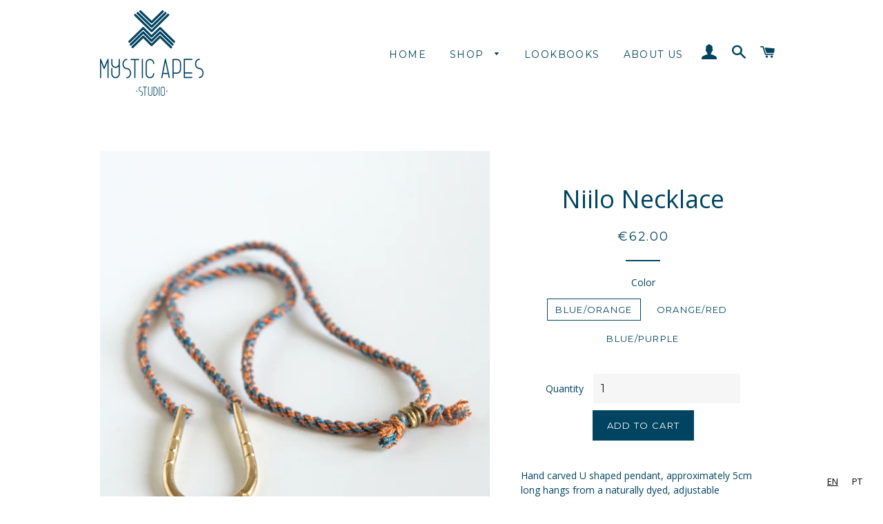

--- FILE ---
content_type: text/html; charset=utf-8
request_url: https://mysticapesstudio.com/products/niilo-necklace
body_size: 16830
content:
<!doctype html>
<!--[if lt IE 7]><html class="no-js lt-ie9 lt-ie8 lt-ie7" lang="en"> <![endif]-->
<!--[if IE 7]><html class="no-js lt-ie9 lt-ie8" lang="en"> <![endif]-->
<!--[if IE 8]><html class="no-js lt-ie9" lang="en"> <![endif]-->
<!--[if IE 9 ]><html class="ie9 no-js"> <![endif]-->
<!--[if (gt IE 9)|!(IE)]><!--> <html class="no-js"> <!--<![endif]-->
<head>
<meta name="p:domain_verify" content="2a16dba6d6f2d9c5477b7a682f4b441e"/>
  <!-- Basic page needs ================================================== -->
  <meta charset="utf-8">
  <meta http-equiv="X-UA-Compatible" content="IE=edge,chrome=1">

  
    <link rel="shortcut icon" href="//mysticapesstudio.com/cdn/shop/files/shopifyimage_32x32.png?v=1613543526" type="image/png" />
  

  <!-- Title and description ================================================== -->
<title>
  Niilo Necklace &ndash; Mystic Apes Studio
  </title>
  
  
  <meta name="description" content="Hand carved U shaped pendant, approximately 5cm long hangs from a naturally dyed, adjustable handmade rope, with a tie dye, speckled effect. Approximately 28cm at maximum lenght. Due to the handmade nature of this product there may be slight variations in shape, size and color">
  

  <!-- Helpers ================================================== -->
  <!-- /snippets/social-meta-tags.liquid -->




<meta property="og:site_name" content="Mystic Apes Studio">
<meta property="og:url" content="https://mysticapesstudio.com/products/niilo-necklace">
<meta property="og:title" content="Niilo Necklace">
<meta property="og:type" content="product">
<meta property="og:description" content="Hand carved U shaped pendant, approximately 5cm long hangs from a naturally dyed, adjustable handmade rope, with a tie dye, speckled effect. Approximately 28cm at maximum lenght. Due to the handmade nature of this product there may be slight variations in shape, size and color">

  <meta property="og:price:amount" content="62.00">
  <meta property="og:price:currency" content="EUR">

<meta property="og:image" content="http://mysticapesstudio.com/cdn/shop/products/NiiloNecklaceOB_TV_Curio_1200x1200.jpg?v=1524524132"><meta property="og:image" content="http://mysticapesstudio.com/cdn/shop/products/NiiloNecklaceO_FV_Curio_1200x1200.jpg?v=1524524132"><meta property="og:image" content="http://mysticapesstudio.com/cdn/shop/products/NiiloNecklaceB_FV_Curio_1200x1200.jpg?v=1524524132">
<meta property="og:image:secure_url" content="https://mysticapesstudio.com/cdn/shop/products/NiiloNecklaceOB_TV_Curio_1200x1200.jpg?v=1524524132"><meta property="og:image:secure_url" content="https://mysticapesstudio.com/cdn/shop/products/NiiloNecklaceO_FV_Curio_1200x1200.jpg?v=1524524132"><meta property="og:image:secure_url" content="https://mysticapesstudio.com/cdn/shop/products/NiiloNecklaceB_FV_Curio_1200x1200.jpg?v=1524524132">


<meta name="twitter:card" content="summary_large_image">
<meta name="twitter:title" content="Niilo Necklace">
<meta name="twitter:description" content="Hand carved U shaped pendant, approximately 5cm long hangs from a naturally dyed, adjustable handmade rope, with a tie dye, speckled effect. Approximately 28cm at maximum lenght. Due to the handmade nature of this product there may be slight variations in shape, size and color">

  <link rel="canonical" href="https://mysticapesstudio.com/products/niilo-necklace">
  <meta name="viewport" content="width=device-width,initial-scale=1,shrink-to-fit=no">
  <meta name="theme-color" content="#004461">

  <!-- CSS ================================================== -->
  <link href="//mysticapesstudio.com/cdn/shop/t/2/assets/timber.scss.css?v=31886063802533549951711303957" rel="stylesheet" type="text/css" media="all" />
  <link href="//mysticapesstudio.com/cdn/shop/t/2/assets/theme.scss.css?v=147701289811547813001711303956" rel="stylesheet" type="text/css" media="all" />
  
  
  
  <link href="//fonts.googleapis.com/css?family=Open+Sans:400" rel="stylesheet" type="text/css" media="all" />


  


  
    
    
    <link href="//fonts.googleapis.com/css?family=Montserrat:400" rel="stylesheet" type="text/css" media="all" />
  



  <!-- Sections ================================================== -->
  <script>
    window.theme = window.theme || {};
    theme.strings = {
      zoomClose: "Close (Esc)",
      zoomPrev: "Previous (Left arrow key)",
      zoomNext: "Next (Right arrow key)",
      moneyFormat: "€{{amount}}",
      addressError: "Error looking up that address",
      addressNoResults: "No results for that address",
      addressQueryLimit: "You have exceeded the Google API usage limit. Consider upgrading to a \u003ca href=\"https:\/\/developers.google.com\/maps\/premium\/usage-limits\"\u003ePremium Plan\u003c\/a\u003e.",
      authError: "There was a problem authenticating your Google Maps account.",
      cartEmpty: "Your cart is currently empty.",
      cartCookie: "Enable cookies to use the shopping cart",
      cartSavings: "I18n Error: Missing interpolation value \"savings\" for \"You're saving {{ savings }}\""
    };
    theme.settings = {
      cartType: "page",
      gridType: "collage"
    };
  </script>

  <script src="//mysticapesstudio.com/cdn/shop/t/2/assets/jquery-2.2.3.min.js?v=58211863146907186831515004802" type="text/javascript"></script>

  <!--[if (gt IE 9)|!(IE)]><!--><script src="//mysticapesstudio.com/cdn/shop/t/2/assets/lazysizes.min.js?v=37531750901115495291515004802" async="async"></script><!--<![endif]-->
  <!--[if lte IE 9]><script src="//mysticapesstudio.com/cdn/shop/t/2/assets/lazysizes.min.js?v=37531750901115495291515004802"></script><![endif]-->

  <!--[if (gt IE 9)|!(IE)]><!--><script src="//mysticapesstudio.com/cdn/shop/t/2/assets/theme.js?v=19327031923370883051519931883" defer="defer"></script><!--<![endif]-->
  <!--[if lte IE 9]><script src="//mysticapesstudio.com/cdn/shop/t/2/assets/theme.js?v=19327031923370883051519931883"></script><![endif]-->

  <!-- Header hook for plugins ================================================== -->
  <script>window.performance && window.performance.mark && window.performance.mark('shopify.content_for_header.start');</script><meta name="google-site-verification" content="u1WRzYOVoiXh68h-29ECbsJdbaOoOqykNr70K42PdP0">
<meta id="shopify-digital-wallet" name="shopify-digital-wallet" content="/26975754/digital_wallets/dialog">
<meta name="shopify-checkout-api-token" content="ff3e922c8ff1b054b066bfd034937aa9">
<meta id="in-context-paypal-metadata" data-shop-id="26975754" data-venmo-supported="false" data-environment="production" data-locale="en_US" data-paypal-v4="true" data-currency="EUR">
<link rel="alternate" type="application/json+oembed" href="https://mysticapesstudio.com/products/niilo-necklace.oembed">
<script async="async" src="/checkouts/internal/preloads.js?locale=en-PT"></script>
<script id="shopify-features" type="application/json">{"accessToken":"ff3e922c8ff1b054b066bfd034937aa9","betas":["rich-media-storefront-analytics"],"domain":"mysticapesstudio.com","predictiveSearch":true,"shopId":26975754,"locale":"en"}</script>
<script>var Shopify = Shopify || {};
Shopify.shop = "mystic-apes-studio.myshopify.com";
Shopify.locale = "en";
Shopify.currency = {"active":"EUR","rate":"1.0"};
Shopify.country = "PT";
Shopify.theme = {"name":"Brooklyn","id":4889280556,"schema_name":"Brooklyn","schema_version":"4.2.0","theme_store_id":730,"role":"main"};
Shopify.theme.handle = "null";
Shopify.theme.style = {"id":null,"handle":null};
Shopify.cdnHost = "mysticapesstudio.com/cdn";
Shopify.routes = Shopify.routes || {};
Shopify.routes.root = "/";</script>
<script type="module">!function(o){(o.Shopify=o.Shopify||{}).modules=!0}(window);</script>
<script>!function(o){function n(){var o=[];function n(){o.push(Array.prototype.slice.apply(arguments))}return n.q=o,n}var t=o.Shopify=o.Shopify||{};t.loadFeatures=n(),t.autoloadFeatures=n()}(window);</script>
<script id="shop-js-analytics" type="application/json">{"pageType":"product"}</script>
<script defer="defer" async type="module" src="//mysticapesstudio.com/cdn/shopifycloud/shop-js/modules/v2/client.init-shop-cart-sync_BApSsMSl.en.esm.js"></script>
<script defer="defer" async type="module" src="//mysticapesstudio.com/cdn/shopifycloud/shop-js/modules/v2/chunk.common_CBoos6YZ.esm.js"></script>
<script type="module">
  await import("//mysticapesstudio.com/cdn/shopifycloud/shop-js/modules/v2/client.init-shop-cart-sync_BApSsMSl.en.esm.js");
await import("//mysticapesstudio.com/cdn/shopifycloud/shop-js/modules/v2/chunk.common_CBoos6YZ.esm.js");

  window.Shopify.SignInWithShop?.initShopCartSync?.({"fedCMEnabled":true,"windoidEnabled":true});

</script>
<script>(function() {
  var isLoaded = false;
  function asyncLoad() {
    if (isLoaded) return;
    isLoaded = true;
    var urls = ["https:\/\/chimpstatic.com\/mcjs-connected\/js\/users\/63f3022da764577ac73d44691\/e3ad94e3594cd019e0f7415c8.js?shop=mystic-apes-studio.myshopify.com","https:\/\/cdn.weglot.com\/weglot_script_tag.js?shop=mystic-apes-studio.myshopify.com","https:\/\/chimpstatic.com\/mcjs-connected\/js\/users\/63f3022da764577ac73d44691\/897bea4bef8edec5783ffdc2a.js?shop=mystic-apes-studio.myshopify.com"];
    for (var i = 0; i < urls.length; i++) {
      var s = document.createElement('script');
      s.type = 'text/javascript';
      s.async = true;
      s.src = urls[i];
      var x = document.getElementsByTagName('script')[0];
      x.parentNode.insertBefore(s, x);
    }
  };
  if(window.attachEvent) {
    window.attachEvent('onload', asyncLoad);
  } else {
    window.addEventListener('load', asyncLoad, false);
  }
})();</script>
<script id="__st">var __st={"a":26975754,"offset":0,"reqid":"dd7f9aed-d8c5-4c69-bf86-61f0f3686b0b-1768933838","pageurl":"mysticapesstudio.com\/products\/niilo-necklace","u":"2c1f76550585","p":"product","rtyp":"product","rid":815822209068};</script>
<script>window.ShopifyPaypalV4VisibilityTracking = true;</script>
<script id="captcha-bootstrap">!function(){'use strict';const t='contact',e='account',n='new_comment',o=[[t,t],['blogs',n],['comments',n],[t,'customer']],c=[[e,'customer_login'],[e,'guest_login'],[e,'recover_customer_password'],[e,'create_customer']],r=t=>t.map((([t,e])=>`form[action*='/${t}']:not([data-nocaptcha='true']) input[name='form_type'][value='${e}']`)).join(','),a=t=>()=>t?[...document.querySelectorAll(t)].map((t=>t.form)):[];function s(){const t=[...o],e=r(t);return a(e)}const i='password',u='form_key',d=['recaptcha-v3-token','g-recaptcha-response','h-captcha-response',i],f=()=>{try{return window.sessionStorage}catch{return}},m='__shopify_v',_=t=>t.elements[u];function p(t,e,n=!1){try{const o=window.sessionStorage,c=JSON.parse(o.getItem(e)),{data:r}=function(t){const{data:e,action:n}=t;return t[m]||n?{data:e,action:n}:{data:t,action:n}}(c);for(const[e,n]of Object.entries(r))t.elements[e]&&(t.elements[e].value=n);n&&o.removeItem(e)}catch(o){console.error('form repopulation failed',{error:o})}}const l='form_type',E='cptcha';function T(t){t.dataset[E]=!0}const w=window,h=w.document,L='Shopify',v='ce_forms',y='captcha';let A=!1;((t,e)=>{const n=(g='f06e6c50-85a8-45c8-87d0-21a2b65856fe',I='https://cdn.shopify.com/shopifycloud/storefront-forms-hcaptcha/ce_storefront_forms_captcha_hcaptcha.v1.5.2.iife.js',D={infoText:'Protected by hCaptcha',privacyText:'Privacy',termsText:'Terms'},(t,e,n)=>{const o=w[L][v],c=o.bindForm;if(c)return c(t,g,e,D).then(n);var r;o.q.push([[t,g,e,D],n]),r=I,A||(h.body.append(Object.assign(h.createElement('script'),{id:'captcha-provider',async:!0,src:r})),A=!0)});var g,I,D;w[L]=w[L]||{},w[L][v]=w[L][v]||{},w[L][v].q=[],w[L][y]=w[L][y]||{},w[L][y].protect=function(t,e){n(t,void 0,e),T(t)},Object.freeze(w[L][y]),function(t,e,n,w,h,L){const[v,y,A,g]=function(t,e,n){const i=e?o:[],u=t?c:[],d=[...i,...u],f=r(d),m=r(i),_=r(d.filter((([t,e])=>n.includes(e))));return[a(f),a(m),a(_),s()]}(w,h,L),I=t=>{const e=t.target;return e instanceof HTMLFormElement?e:e&&e.form},D=t=>v().includes(t);t.addEventListener('submit',(t=>{const e=I(t);if(!e)return;const n=D(e)&&!e.dataset.hcaptchaBound&&!e.dataset.recaptchaBound,o=_(e),c=g().includes(e)&&(!o||!o.value);(n||c)&&t.preventDefault(),c&&!n&&(function(t){try{if(!f())return;!function(t){const e=f();if(!e)return;const n=_(t);if(!n)return;const o=n.value;o&&e.removeItem(o)}(t);const e=Array.from(Array(32),(()=>Math.random().toString(36)[2])).join('');!function(t,e){_(t)||t.append(Object.assign(document.createElement('input'),{type:'hidden',name:u})),t.elements[u].value=e}(t,e),function(t,e){const n=f();if(!n)return;const o=[...t.querySelectorAll(`input[type='${i}']`)].map((({name:t})=>t)),c=[...d,...o],r={};for(const[a,s]of new FormData(t).entries())c.includes(a)||(r[a]=s);n.setItem(e,JSON.stringify({[m]:1,action:t.action,data:r}))}(t,e)}catch(e){console.error('failed to persist form',e)}}(e),e.submit())}));const S=(t,e)=>{t&&!t.dataset[E]&&(n(t,e.some((e=>e===t))),T(t))};for(const o of['focusin','change'])t.addEventListener(o,(t=>{const e=I(t);D(e)&&S(e,y())}));const B=e.get('form_key'),M=e.get(l),P=B&&M;t.addEventListener('DOMContentLoaded',(()=>{const t=y();if(P)for(const e of t)e.elements[l].value===M&&p(e,B);[...new Set([...A(),...v().filter((t=>'true'===t.dataset.shopifyCaptcha))])].forEach((e=>S(e,t)))}))}(h,new URLSearchParams(w.location.search),n,t,e,['guest_login'])})(!0,!0)}();</script>
<script integrity="sha256-4kQ18oKyAcykRKYeNunJcIwy7WH5gtpwJnB7kiuLZ1E=" data-source-attribution="shopify.loadfeatures" defer="defer" src="//mysticapesstudio.com/cdn/shopifycloud/storefront/assets/storefront/load_feature-a0a9edcb.js" crossorigin="anonymous"></script>
<script data-source-attribution="shopify.dynamic_checkout.dynamic.init">var Shopify=Shopify||{};Shopify.PaymentButton=Shopify.PaymentButton||{isStorefrontPortableWallets:!0,init:function(){window.Shopify.PaymentButton.init=function(){};var t=document.createElement("script");t.src="https://mysticapesstudio.com/cdn/shopifycloud/portable-wallets/latest/portable-wallets.en.js",t.type="module",document.head.appendChild(t)}};
</script>
<script data-source-attribution="shopify.dynamic_checkout.buyer_consent">
  function portableWalletsHideBuyerConsent(e){var t=document.getElementById("shopify-buyer-consent"),n=document.getElementById("shopify-subscription-policy-button");t&&n&&(t.classList.add("hidden"),t.setAttribute("aria-hidden","true"),n.removeEventListener("click",e))}function portableWalletsShowBuyerConsent(e){var t=document.getElementById("shopify-buyer-consent"),n=document.getElementById("shopify-subscription-policy-button");t&&n&&(t.classList.remove("hidden"),t.removeAttribute("aria-hidden"),n.addEventListener("click",e))}window.Shopify?.PaymentButton&&(window.Shopify.PaymentButton.hideBuyerConsent=portableWalletsHideBuyerConsent,window.Shopify.PaymentButton.showBuyerConsent=portableWalletsShowBuyerConsent);
</script>
<script data-source-attribution="shopify.dynamic_checkout.cart.bootstrap">document.addEventListener("DOMContentLoaded",(function(){function t(){return document.querySelector("shopify-accelerated-checkout-cart, shopify-accelerated-checkout")}if(t())Shopify.PaymentButton.init();else{new MutationObserver((function(e,n){t()&&(Shopify.PaymentButton.init(),n.disconnect())})).observe(document.body,{childList:!0,subtree:!0})}}));
</script>
<link id="shopify-accelerated-checkout-styles" rel="stylesheet" media="screen" href="https://mysticapesstudio.com/cdn/shopifycloud/portable-wallets/latest/accelerated-checkout-backwards-compat.css" crossorigin="anonymous">
<style id="shopify-accelerated-checkout-cart">
        #shopify-buyer-consent {
  margin-top: 1em;
  display: inline-block;
  width: 100%;
}

#shopify-buyer-consent.hidden {
  display: none;
}

#shopify-subscription-policy-button {
  background: none;
  border: none;
  padding: 0;
  text-decoration: underline;
  font-size: inherit;
  cursor: pointer;
}

#shopify-subscription-policy-button::before {
  box-shadow: none;
}

      </style>

<script>window.performance && window.performance.mark && window.performance.mark('shopify.content_for_header.end');</script>
  <!-- /snippets/oldIE-js.liquid -->


<!--[if lt IE 9]>
<script src="//cdnjs.cloudflare.com/ajax/libs/html5shiv/3.7.2/html5shiv.min.js" type="text/javascript"></script>
<script src="//mysticapesstudio.com/cdn/shop/t/2/assets/respond.min.js?v=52248677837542619231515004802" type="text/javascript"></script>
<link href="//mysticapesstudio.com/cdn/shop/t/2/assets/respond-proxy.html" id="respond-proxy" rel="respond-proxy" />
<link href="//mysticapesstudio.com/search?q=d00db94e01059cc20ad2869160dd238d" id="respond-redirect" rel="respond-redirect" />
<script src="//mysticapesstudio.com/search?q=d00db94e01059cc20ad2869160dd238d" type="text/javascript"></script>
<![endif]-->


<!--[if (lte IE 9) ]><script src="//mysticapesstudio.com/cdn/shop/t/2/assets/match-media.min.js?v=159635276924582161481515004802" type="text/javascript"></script><![endif]-->


  <script src="//mysticapesstudio.com/cdn/shop/t/2/assets/modernizr.min.js?v=21391054748206432451515004802" type="text/javascript"></script>

  
  



<link rel="alternate" hreflang="en" href="https://mysticapesstudio.com/products/niilo-necklace"><link rel="alternate" hreflang="pt" href="https://mysticapesstudio.com/a/l/pt/products/niilo-necklace">


<!--Start Weglot Script-->
<script src="//cdn.weglot.com/weglot.min.js"></script>
<script id="has-script-tags">Weglot.initialize({ api_key:"wg_6fbddeb873de77a52534649c65c4329b1" });</script>
<!--End Weglot Script-->

<link href="https://monorail-edge.shopifysvc.com" rel="dns-prefetch">
<script>(function(){if ("sendBeacon" in navigator && "performance" in window) {try {var session_token_from_headers = performance.getEntriesByType('navigation')[0].serverTiming.find(x => x.name == '_s').description;} catch {var session_token_from_headers = undefined;}var session_cookie_matches = document.cookie.match(/_shopify_s=([^;]*)/);var session_token_from_cookie = session_cookie_matches && session_cookie_matches.length === 2 ? session_cookie_matches[1] : "";var session_token = session_token_from_headers || session_token_from_cookie || "";function handle_abandonment_event(e) {var entries = performance.getEntries().filter(function(entry) {return /monorail-edge.shopifysvc.com/.test(entry.name);});if (!window.abandonment_tracked && entries.length === 0) {window.abandonment_tracked = true;var currentMs = Date.now();var navigation_start = performance.timing.navigationStart;var payload = {shop_id: 26975754,url: window.location.href,navigation_start,duration: currentMs - navigation_start,session_token,page_type: "product"};window.navigator.sendBeacon("https://monorail-edge.shopifysvc.com/v1/produce", JSON.stringify({schema_id: "online_store_buyer_site_abandonment/1.1",payload: payload,metadata: {event_created_at_ms: currentMs,event_sent_at_ms: currentMs}}));}}window.addEventListener('pagehide', handle_abandonment_event);}}());</script>
<script id="web-pixels-manager-setup">(function e(e,d,r,n,o){if(void 0===o&&(o={}),!Boolean(null===(a=null===(i=window.Shopify)||void 0===i?void 0:i.analytics)||void 0===a?void 0:a.replayQueue)){var i,a;window.Shopify=window.Shopify||{};var t=window.Shopify;t.analytics=t.analytics||{};var s=t.analytics;s.replayQueue=[],s.publish=function(e,d,r){return s.replayQueue.push([e,d,r]),!0};try{self.performance.mark("wpm:start")}catch(e){}var l=function(){var e={modern:/Edge?\/(1{2}[4-9]|1[2-9]\d|[2-9]\d{2}|\d{4,})\.\d+(\.\d+|)|Firefox\/(1{2}[4-9]|1[2-9]\d|[2-9]\d{2}|\d{4,})\.\d+(\.\d+|)|Chrom(ium|e)\/(9{2}|\d{3,})\.\d+(\.\d+|)|(Maci|X1{2}).+ Version\/(15\.\d+|(1[6-9]|[2-9]\d|\d{3,})\.\d+)([,.]\d+|)( \(\w+\)|)( Mobile\/\w+|) Safari\/|Chrome.+OPR\/(9{2}|\d{3,})\.\d+\.\d+|(CPU[ +]OS|iPhone[ +]OS|CPU[ +]iPhone|CPU IPhone OS|CPU iPad OS)[ +]+(15[._]\d+|(1[6-9]|[2-9]\d|\d{3,})[._]\d+)([._]\d+|)|Android:?[ /-](13[3-9]|1[4-9]\d|[2-9]\d{2}|\d{4,})(\.\d+|)(\.\d+|)|Android.+Firefox\/(13[5-9]|1[4-9]\d|[2-9]\d{2}|\d{4,})\.\d+(\.\d+|)|Android.+Chrom(ium|e)\/(13[3-9]|1[4-9]\d|[2-9]\d{2}|\d{4,})\.\d+(\.\d+|)|SamsungBrowser\/([2-9]\d|\d{3,})\.\d+/,legacy:/Edge?\/(1[6-9]|[2-9]\d|\d{3,})\.\d+(\.\d+|)|Firefox\/(5[4-9]|[6-9]\d|\d{3,})\.\d+(\.\d+|)|Chrom(ium|e)\/(5[1-9]|[6-9]\d|\d{3,})\.\d+(\.\d+|)([\d.]+$|.*Safari\/(?![\d.]+ Edge\/[\d.]+$))|(Maci|X1{2}).+ Version\/(10\.\d+|(1[1-9]|[2-9]\d|\d{3,})\.\d+)([,.]\d+|)( \(\w+\)|)( Mobile\/\w+|) Safari\/|Chrome.+OPR\/(3[89]|[4-9]\d|\d{3,})\.\d+\.\d+|(CPU[ +]OS|iPhone[ +]OS|CPU[ +]iPhone|CPU IPhone OS|CPU iPad OS)[ +]+(10[._]\d+|(1[1-9]|[2-9]\d|\d{3,})[._]\d+)([._]\d+|)|Android:?[ /-](13[3-9]|1[4-9]\d|[2-9]\d{2}|\d{4,})(\.\d+|)(\.\d+|)|Mobile Safari.+OPR\/([89]\d|\d{3,})\.\d+\.\d+|Android.+Firefox\/(13[5-9]|1[4-9]\d|[2-9]\d{2}|\d{4,})\.\d+(\.\d+|)|Android.+Chrom(ium|e)\/(13[3-9]|1[4-9]\d|[2-9]\d{2}|\d{4,})\.\d+(\.\d+|)|Android.+(UC? ?Browser|UCWEB|U3)[ /]?(15\.([5-9]|\d{2,})|(1[6-9]|[2-9]\d|\d{3,})\.\d+)\.\d+|SamsungBrowser\/(5\.\d+|([6-9]|\d{2,})\.\d+)|Android.+MQ{2}Browser\/(14(\.(9|\d{2,})|)|(1[5-9]|[2-9]\d|\d{3,})(\.\d+|))(\.\d+|)|K[Aa][Ii]OS\/(3\.\d+|([4-9]|\d{2,})\.\d+)(\.\d+|)/},d=e.modern,r=e.legacy,n=navigator.userAgent;return n.match(d)?"modern":n.match(r)?"legacy":"unknown"}(),u="modern"===l?"modern":"legacy",c=(null!=n?n:{modern:"",legacy:""})[u],f=function(e){return[e.baseUrl,"/wpm","/b",e.hashVersion,"modern"===e.buildTarget?"m":"l",".js"].join("")}({baseUrl:d,hashVersion:r,buildTarget:u}),m=function(e){var d=e.version,r=e.bundleTarget,n=e.surface,o=e.pageUrl,i=e.monorailEndpoint;return{emit:function(e){var a=e.status,t=e.errorMsg,s=(new Date).getTime(),l=JSON.stringify({metadata:{event_sent_at_ms:s},events:[{schema_id:"web_pixels_manager_load/3.1",payload:{version:d,bundle_target:r,page_url:o,status:a,surface:n,error_msg:t},metadata:{event_created_at_ms:s}}]});if(!i)return console&&console.warn&&console.warn("[Web Pixels Manager] No Monorail endpoint provided, skipping logging."),!1;try{return self.navigator.sendBeacon.bind(self.navigator)(i,l)}catch(e){}var u=new XMLHttpRequest;try{return u.open("POST",i,!0),u.setRequestHeader("Content-Type","text/plain"),u.send(l),!0}catch(e){return console&&console.warn&&console.warn("[Web Pixels Manager] Got an unhandled error while logging to Monorail."),!1}}}}({version:r,bundleTarget:l,surface:e.surface,pageUrl:self.location.href,monorailEndpoint:e.monorailEndpoint});try{o.browserTarget=l,function(e){var d=e.src,r=e.async,n=void 0===r||r,o=e.onload,i=e.onerror,a=e.sri,t=e.scriptDataAttributes,s=void 0===t?{}:t,l=document.createElement("script"),u=document.querySelector("head"),c=document.querySelector("body");if(l.async=n,l.src=d,a&&(l.integrity=a,l.crossOrigin="anonymous"),s)for(var f in s)if(Object.prototype.hasOwnProperty.call(s,f))try{l.dataset[f]=s[f]}catch(e){}if(o&&l.addEventListener("load",o),i&&l.addEventListener("error",i),u)u.appendChild(l);else{if(!c)throw new Error("Did not find a head or body element to append the script");c.appendChild(l)}}({src:f,async:!0,onload:function(){if(!function(){var e,d;return Boolean(null===(d=null===(e=window.Shopify)||void 0===e?void 0:e.analytics)||void 0===d?void 0:d.initialized)}()){var d=window.webPixelsManager.init(e)||void 0;if(d){var r=window.Shopify.analytics;r.replayQueue.forEach((function(e){var r=e[0],n=e[1],o=e[2];d.publishCustomEvent(r,n,o)})),r.replayQueue=[],r.publish=d.publishCustomEvent,r.visitor=d.visitor,r.initialized=!0}}},onerror:function(){return m.emit({status:"failed",errorMsg:"".concat(f," has failed to load")})},sri:function(e){var d=/^sha384-[A-Za-z0-9+/=]+$/;return"string"==typeof e&&d.test(e)}(c)?c:"",scriptDataAttributes:o}),m.emit({status:"loading"})}catch(e){m.emit({status:"failed",errorMsg:(null==e?void 0:e.message)||"Unknown error"})}}})({shopId: 26975754,storefrontBaseUrl: "https://mysticapesstudio.com",extensionsBaseUrl: "https://extensions.shopifycdn.com/cdn/shopifycloud/web-pixels-manager",monorailEndpoint: "https://monorail-edge.shopifysvc.com/unstable/produce_batch",surface: "storefront-renderer",enabledBetaFlags: ["2dca8a86"],webPixelsConfigList: [{"id":"1094549850","configuration":"{\"config\":\"{\\\"pixel_id\\\":\\\"G-Q32387QBTW\\\",\\\"target_country\\\":\\\"PT\\\",\\\"gtag_events\\\":[{\\\"type\\\":\\\"begin_checkout\\\",\\\"action_label\\\":\\\"G-Q32387QBTW\\\"},{\\\"type\\\":\\\"search\\\",\\\"action_label\\\":\\\"G-Q32387QBTW\\\"},{\\\"type\\\":\\\"view_item\\\",\\\"action_label\\\":[\\\"G-Q32387QBTW\\\",\\\"MC-V6SH98SLF5\\\"]},{\\\"type\\\":\\\"purchase\\\",\\\"action_label\\\":[\\\"G-Q32387QBTW\\\",\\\"MC-V6SH98SLF5\\\"]},{\\\"type\\\":\\\"page_view\\\",\\\"action_label\\\":[\\\"G-Q32387QBTW\\\",\\\"MC-V6SH98SLF5\\\"]},{\\\"type\\\":\\\"add_payment_info\\\",\\\"action_label\\\":\\\"G-Q32387QBTW\\\"},{\\\"type\\\":\\\"add_to_cart\\\",\\\"action_label\\\":\\\"G-Q32387QBTW\\\"}],\\\"enable_monitoring_mode\\\":false}\"}","eventPayloadVersion":"v1","runtimeContext":"OPEN","scriptVersion":"b2a88bafab3e21179ed38636efcd8a93","type":"APP","apiClientId":1780363,"privacyPurposes":[],"dataSharingAdjustments":{"protectedCustomerApprovalScopes":["read_customer_address","read_customer_email","read_customer_name","read_customer_personal_data","read_customer_phone"]}},{"id":"359596378","configuration":"{\"pixel_id\":\"2410191515658570\",\"pixel_type\":\"facebook_pixel\",\"metaapp_system_user_token\":\"-\"}","eventPayloadVersion":"v1","runtimeContext":"OPEN","scriptVersion":"ca16bc87fe92b6042fbaa3acc2fbdaa6","type":"APP","apiClientId":2329312,"privacyPurposes":["ANALYTICS","MARKETING","SALE_OF_DATA"],"dataSharingAdjustments":{"protectedCustomerApprovalScopes":["read_customer_address","read_customer_email","read_customer_name","read_customer_personal_data","read_customer_phone"]}},{"id":"shopify-app-pixel","configuration":"{}","eventPayloadVersion":"v1","runtimeContext":"STRICT","scriptVersion":"0450","apiClientId":"shopify-pixel","type":"APP","privacyPurposes":["ANALYTICS","MARKETING"]},{"id":"shopify-custom-pixel","eventPayloadVersion":"v1","runtimeContext":"LAX","scriptVersion":"0450","apiClientId":"shopify-pixel","type":"CUSTOM","privacyPurposes":["ANALYTICS","MARKETING"]}],isMerchantRequest: false,initData: {"shop":{"name":"Mystic Apes Studio","paymentSettings":{"currencyCode":"EUR"},"myshopifyDomain":"mystic-apes-studio.myshopify.com","countryCode":"PT","storefrontUrl":"https:\/\/mysticapesstudio.com"},"customer":null,"cart":null,"checkout":null,"productVariants":[{"price":{"amount":62.0,"currencyCode":"EUR"},"product":{"title":"Niilo Necklace","vendor":"Mystic Apes Studio","id":"815822209068","untranslatedTitle":"Niilo Necklace","url":"\/products\/niilo-necklace","type":"Necklaces"},"id":"8790799482924","image":{"src":"\/\/mysticapesstudio.com\/cdn\/shop\/products\/NiiloNecklaceOB_TV_Curio.jpg?v=1524524132"},"sku":"MAS.J.CC.N.03.BO","title":"Blue\/Orange","untranslatedTitle":"Blue\/Orange"},{"price":{"amount":62.0,"currencyCode":"EUR"},"product":{"title":"Niilo Necklace","vendor":"Mystic Apes Studio","id":"815822209068","untranslatedTitle":"Niilo Necklace","url":"\/products\/niilo-necklace","type":"Necklaces"},"id":"8790759407660","image":{"src":"\/\/mysticapesstudio.com\/cdn\/shop\/products\/NiiloNecklaceO_FV_Curio.jpg?v=1524524132"},"sku":"MAS.J.CC.N.03.OR","title":"Orange\/Red","untranslatedTitle":"Orange\/Red"},{"price":{"amount":62.0,"currencyCode":"EUR"},"product":{"title":"Niilo Necklace","vendor":"Mystic Apes Studio","id":"815822209068","untranslatedTitle":"Niilo Necklace","url":"\/products\/niilo-necklace","type":"Necklaces"},"id":"8790799450156","image":{"src":"\/\/mysticapesstudio.com\/cdn\/shop\/products\/NiiloNecklaceB_FV_Curio.jpg?v=1524524132"},"sku":"MAS.J.CC.N.03.BP","title":"Blue\/Purple","untranslatedTitle":"Blue\/Purple"}],"purchasingCompany":null},},"https://mysticapesstudio.com/cdn","fcfee988w5aeb613cpc8e4bc33m6693e112",{"modern":"","legacy":""},{"shopId":"26975754","storefrontBaseUrl":"https:\/\/mysticapesstudio.com","extensionBaseUrl":"https:\/\/extensions.shopifycdn.com\/cdn\/shopifycloud\/web-pixels-manager","surface":"storefront-renderer","enabledBetaFlags":"[\"2dca8a86\"]","isMerchantRequest":"false","hashVersion":"fcfee988w5aeb613cpc8e4bc33m6693e112","publish":"custom","events":"[[\"page_viewed\",{}],[\"product_viewed\",{\"productVariant\":{\"price\":{\"amount\":62.0,\"currencyCode\":\"EUR\"},\"product\":{\"title\":\"Niilo Necklace\",\"vendor\":\"Mystic Apes Studio\",\"id\":\"815822209068\",\"untranslatedTitle\":\"Niilo Necklace\",\"url\":\"\/products\/niilo-necklace\",\"type\":\"Necklaces\"},\"id\":\"8790799482924\",\"image\":{\"src\":\"\/\/mysticapesstudio.com\/cdn\/shop\/products\/NiiloNecklaceOB_TV_Curio.jpg?v=1524524132\"},\"sku\":\"MAS.J.CC.N.03.BO\",\"title\":\"Blue\/Orange\",\"untranslatedTitle\":\"Blue\/Orange\"}}]]"});</script><script>
  window.ShopifyAnalytics = window.ShopifyAnalytics || {};
  window.ShopifyAnalytics.meta = window.ShopifyAnalytics.meta || {};
  window.ShopifyAnalytics.meta.currency = 'EUR';
  var meta = {"product":{"id":815822209068,"gid":"gid:\/\/shopify\/Product\/815822209068","vendor":"Mystic Apes Studio","type":"Necklaces","handle":"niilo-necklace","variants":[{"id":8790799482924,"price":6200,"name":"Niilo Necklace - Blue\/Orange","public_title":"Blue\/Orange","sku":"MAS.J.CC.N.03.BO"},{"id":8790759407660,"price":6200,"name":"Niilo Necklace - Orange\/Red","public_title":"Orange\/Red","sku":"MAS.J.CC.N.03.OR"},{"id":8790799450156,"price":6200,"name":"Niilo Necklace - Blue\/Purple","public_title":"Blue\/Purple","sku":"MAS.J.CC.N.03.BP"}],"remote":false},"page":{"pageType":"product","resourceType":"product","resourceId":815822209068,"requestId":"dd7f9aed-d8c5-4c69-bf86-61f0f3686b0b-1768933838"}};
  for (var attr in meta) {
    window.ShopifyAnalytics.meta[attr] = meta[attr];
  }
</script>
<script class="analytics">
  (function () {
    var customDocumentWrite = function(content) {
      var jquery = null;

      if (window.jQuery) {
        jquery = window.jQuery;
      } else if (window.Checkout && window.Checkout.$) {
        jquery = window.Checkout.$;
      }

      if (jquery) {
        jquery('body').append(content);
      }
    };

    var hasLoggedConversion = function(token) {
      if (token) {
        return document.cookie.indexOf('loggedConversion=' + token) !== -1;
      }
      return false;
    }

    var setCookieIfConversion = function(token) {
      if (token) {
        var twoMonthsFromNow = new Date(Date.now());
        twoMonthsFromNow.setMonth(twoMonthsFromNow.getMonth() + 2);

        document.cookie = 'loggedConversion=' + token + '; expires=' + twoMonthsFromNow;
      }
    }

    var trekkie = window.ShopifyAnalytics.lib = window.trekkie = window.trekkie || [];
    if (trekkie.integrations) {
      return;
    }
    trekkie.methods = [
      'identify',
      'page',
      'ready',
      'track',
      'trackForm',
      'trackLink'
    ];
    trekkie.factory = function(method) {
      return function() {
        var args = Array.prototype.slice.call(arguments);
        args.unshift(method);
        trekkie.push(args);
        return trekkie;
      };
    };
    for (var i = 0; i < trekkie.methods.length; i++) {
      var key = trekkie.methods[i];
      trekkie[key] = trekkie.factory(key);
    }
    trekkie.load = function(config) {
      trekkie.config = config || {};
      trekkie.config.initialDocumentCookie = document.cookie;
      var first = document.getElementsByTagName('script')[0];
      var script = document.createElement('script');
      script.type = 'text/javascript';
      script.onerror = function(e) {
        var scriptFallback = document.createElement('script');
        scriptFallback.type = 'text/javascript';
        scriptFallback.onerror = function(error) {
                var Monorail = {
      produce: function produce(monorailDomain, schemaId, payload) {
        var currentMs = new Date().getTime();
        var event = {
          schema_id: schemaId,
          payload: payload,
          metadata: {
            event_created_at_ms: currentMs,
            event_sent_at_ms: currentMs
          }
        };
        return Monorail.sendRequest("https://" + monorailDomain + "/v1/produce", JSON.stringify(event));
      },
      sendRequest: function sendRequest(endpointUrl, payload) {
        // Try the sendBeacon API
        if (window && window.navigator && typeof window.navigator.sendBeacon === 'function' && typeof window.Blob === 'function' && !Monorail.isIos12()) {
          var blobData = new window.Blob([payload], {
            type: 'text/plain'
          });

          if (window.navigator.sendBeacon(endpointUrl, blobData)) {
            return true;
          } // sendBeacon was not successful

        } // XHR beacon

        var xhr = new XMLHttpRequest();

        try {
          xhr.open('POST', endpointUrl);
          xhr.setRequestHeader('Content-Type', 'text/plain');
          xhr.send(payload);
        } catch (e) {
          console.log(e);
        }

        return false;
      },
      isIos12: function isIos12() {
        return window.navigator.userAgent.lastIndexOf('iPhone; CPU iPhone OS 12_') !== -1 || window.navigator.userAgent.lastIndexOf('iPad; CPU OS 12_') !== -1;
      }
    };
    Monorail.produce('monorail-edge.shopifysvc.com',
      'trekkie_storefront_load_errors/1.1',
      {shop_id: 26975754,
      theme_id: 4889280556,
      app_name: "storefront",
      context_url: window.location.href,
      source_url: "//mysticapesstudio.com/cdn/s/trekkie.storefront.cd680fe47e6c39ca5d5df5f0a32d569bc48c0f27.min.js"});

        };
        scriptFallback.async = true;
        scriptFallback.src = '//mysticapesstudio.com/cdn/s/trekkie.storefront.cd680fe47e6c39ca5d5df5f0a32d569bc48c0f27.min.js';
        first.parentNode.insertBefore(scriptFallback, first);
      };
      script.async = true;
      script.src = '//mysticapesstudio.com/cdn/s/trekkie.storefront.cd680fe47e6c39ca5d5df5f0a32d569bc48c0f27.min.js';
      first.parentNode.insertBefore(script, first);
    };
    trekkie.load(
      {"Trekkie":{"appName":"storefront","development":false,"defaultAttributes":{"shopId":26975754,"isMerchantRequest":null,"themeId":4889280556,"themeCityHash":"13482193378304597784","contentLanguage":"en","currency":"EUR","eventMetadataId":"79ef706e-96e3-402c-a694-157f6de497dc"},"isServerSideCookieWritingEnabled":true,"monorailRegion":"shop_domain","enabledBetaFlags":["65f19447"]},"Session Attribution":{},"S2S":{"facebookCapiEnabled":false,"source":"trekkie-storefront-renderer","apiClientId":580111}}
    );

    var loaded = false;
    trekkie.ready(function() {
      if (loaded) return;
      loaded = true;

      window.ShopifyAnalytics.lib = window.trekkie;

      var originalDocumentWrite = document.write;
      document.write = customDocumentWrite;
      try { window.ShopifyAnalytics.merchantGoogleAnalytics.call(this); } catch(error) {};
      document.write = originalDocumentWrite;

      window.ShopifyAnalytics.lib.page(null,{"pageType":"product","resourceType":"product","resourceId":815822209068,"requestId":"dd7f9aed-d8c5-4c69-bf86-61f0f3686b0b-1768933838","shopifyEmitted":true});

      var match = window.location.pathname.match(/checkouts\/(.+)\/(thank_you|post_purchase)/)
      var token = match? match[1]: undefined;
      if (!hasLoggedConversion(token)) {
        setCookieIfConversion(token);
        window.ShopifyAnalytics.lib.track("Viewed Product",{"currency":"EUR","variantId":8790799482924,"productId":815822209068,"productGid":"gid:\/\/shopify\/Product\/815822209068","name":"Niilo Necklace - Blue\/Orange","price":"62.00","sku":"MAS.J.CC.N.03.BO","brand":"Mystic Apes Studio","variant":"Blue\/Orange","category":"Necklaces","nonInteraction":true,"remote":false},undefined,undefined,{"shopifyEmitted":true});
      window.ShopifyAnalytics.lib.track("monorail:\/\/trekkie_storefront_viewed_product\/1.1",{"currency":"EUR","variantId":8790799482924,"productId":815822209068,"productGid":"gid:\/\/shopify\/Product\/815822209068","name":"Niilo Necklace - Blue\/Orange","price":"62.00","sku":"MAS.J.CC.N.03.BO","brand":"Mystic Apes Studio","variant":"Blue\/Orange","category":"Necklaces","nonInteraction":true,"remote":false,"referer":"https:\/\/mysticapesstudio.com\/products\/niilo-necklace"});
      }
    });


        var eventsListenerScript = document.createElement('script');
        eventsListenerScript.async = true;
        eventsListenerScript.src = "//mysticapesstudio.com/cdn/shopifycloud/storefront/assets/shop_events_listener-3da45d37.js";
        document.getElementsByTagName('head')[0].appendChild(eventsListenerScript);

})();</script>
  <script>
  if (!window.ga || (window.ga && typeof window.ga !== 'function')) {
    window.ga = function ga() {
      (window.ga.q = window.ga.q || []).push(arguments);
      if (window.Shopify && window.Shopify.analytics && typeof window.Shopify.analytics.publish === 'function') {
        window.Shopify.analytics.publish("ga_stub_called", {}, {sendTo: "google_osp_migration"});
      }
      console.error("Shopify's Google Analytics stub called with:", Array.from(arguments), "\nSee https://help.shopify.com/manual/promoting-marketing/pixels/pixel-migration#google for more information.");
    };
    if (window.Shopify && window.Shopify.analytics && typeof window.Shopify.analytics.publish === 'function') {
      window.Shopify.analytics.publish("ga_stub_initialized", {}, {sendTo: "google_osp_migration"});
    }
  }
</script>
<script
  defer
  src="https://mysticapesstudio.com/cdn/shopifycloud/perf-kit/shopify-perf-kit-3.0.4.min.js"
  data-application="storefront-renderer"
  data-shop-id="26975754"
  data-render-region="gcp-us-east1"
  data-page-type="product"
  data-theme-instance-id="4889280556"
  data-theme-name="Brooklyn"
  data-theme-version="4.2.0"
  data-monorail-region="shop_domain"
  data-resource-timing-sampling-rate="10"
  data-shs="true"
  data-shs-beacon="true"
  data-shs-export-with-fetch="true"
  data-shs-logs-sample-rate="1"
  data-shs-beacon-endpoint="https://mysticapesstudio.com/api/collect"
></script>
</head>


<body id="niilo-necklace" class="template-product">

  <div id="NavDrawer" class="drawer drawer--left">
    <div id="shopify-section-drawer-menu" class="shopify-section"><div data-section-id="drawer-menu" data-section-type="drawer-menu-section">
  <div class="drawer__inner drawer-left__inner">

    

    <!-- begin mobile-nav -->
    <ul class="mobile-nav">
      
        
        
        
          <li class="mobile-nav__item">
            <a href="/" class="mobile-nav__link">Home</a>
          </li>
        
      
        
        
        
          <li class="mobile-nav__item">
            <div class="mobile-nav__has-sublist">
              <a href="/collections/all" class="mobile-nav__link" id="Label-shop">Shop</a>
              <div class="mobile-nav__toggle">
                <button type="button" class="mobile-nav__toggle-btn icon-fallback-text" data-aria-controls="Linklist-shop">
                  <span class="icon-fallback-text mobile-nav__toggle-open">
                    <span class="icon icon-plus" aria-hidden="true"></span>
                    <span class="fallback-text">Expand submenu</span>
                  </span>
                  <span class="icon-fallback-text mobile-nav__toggle-close">
                    <span class="icon icon-minus" aria-hidden="true"></span>
                    <span class="fallback-text">Collapse submenu</span>
                  </span>
                </button>
              </div>
            </div>
            <ul class="mobile-nav__sublist" id="Linklist-shop" aria-labelledby="Label-shop" role="navigation">
              
                <li class="mobile-nav__item">
                  <a href="/collections/jewelry" class="mobile-nav__link">Jewelry</a>
                </li>
              
                <li class="mobile-nav__item">
                  <a href="/collections/one-of-a-kind" class="mobile-nav__link">One of a kind</a>
                </li>
              
                <li class="mobile-nav__item">
                  <a href="/collections/skin-care" class="mobile-nav__link">Apothecary</a>
                </li>
              
                <li class="mobile-nav__item">
                  <a href="/collections/home" class="mobile-nav__link">Homeware</a>
                </li>
              
            </ul>
          </li>
        
      
        
        
        
          <li class="mobile-nav__item">
            <a href="/pages/curio" class="mobile-nav__link">Lookbooks</a>
          </li>
        
      
        
        
        
          <li class="mobile-nav__item">
            <a href="/pages/about-us" class="mobile-nav__link">About us</a>
          </li>
        
      

      
      <li class="mobile-nav__spacer"></li>

      
      
        
          <li class="mobile-nav__item mobile-nav__item--secondary">
            <a href="/account/login" id="customer_login_link">Log In</a>
          </li>
          <li class="mobile-nav__item mobile-nav__item--secondary">
            <a href="/account/register" id="customer_register_link">Create Account</a>
          </li>
        
      
      
        <li class="mobile-nav__item mobile-nav__item--secondary"><a href="/pages/contact-us">Contact Us</a></li>
      
        <li class="mobile-nav__item mobile-nav__item--secondary"><a href="/pages/stockists">Stockists</a></li>
      
        <li class="mobile-nav__item mobile-nav__item--secondary"><a href="/pages/materials-process">Materials & Care</a></li>
      
        <li class="mobile-nav__item mobile-nav__item--secondary"><a href="/pages/f-a-q">F.A.Q</a></li>
      
        <li class="mobile-nav__item mobile-nav__item--secondary"><a href="/pages/terms-conditions">Terms & Conditions</a></li>
      
        <li class="mobile-nav__item mobile-nav__item--secondary"><a href="/blogs/news">Blog</a></li>
      
        <li class="mobile-nav__item mobile-nav__item--secondary"><a href="/search">Search</a></li>
      
    </ul>
    <!-- //mobile-nav -->
  </div>
</div>


</div>
  </div>
  <div id="CartDrawer" class="drawer drawer--right drawer--has-fixed-footer">
    <div class="drawer__fixed-header">
      <div class="drawer__header">
        <div class="drawer__title">Your cart</div>
        <div class="drawer__close">
          <button type="button" class="icon-fallback-text drawer__close-button js-drawer-close">
            <span class="icon icon-x" aria-hidden="true"></span>
            <span class="fallback-text">Close Cart</span>
          </button>
        </div>
      </div>
    </div>
    <div class="drawer__inner">
      <div id="CartContainer" class="drawer__cart"></div>
    </div>
  </div>

  <div id="PageContainer" class="page-container">

    <div id="shopify-section-header" class="shopify-section"><style>
  .site-header__logo img {
    max-width: 150px;
  }

  @media screen and (max-width: 768px) {
    .site-header__logo img {
      max-width: 100%;
    }
  }
</style>


<div data-section-id="header" data-section-type="header-section" data-template="product">
  <div class="header-container">
    <div class="header-wrapper">
      

      <header class="site-header" role="banner">
        <div class="wrapper">
          <div class="grid--full grid--table">
            <div class="grid__item large--hide large--one-sixth one-quarter">
              <div class="site-nav--open site-nav--mobile">
                <button type="button" class="icon-fallback-text site-nav__link site-nav__link--burger js-drawer-open-button-left" aria-controls="NavDrawer">
                  <span class="burger-icon burger-icon--top"></span>
                  <span class="burger-icon burger-icon--mid"></span>
                  <span class="burger-icon burger-icon--bottom"></span>
                  <span class="fallback-text">Site navigation</span>
                </button>
              </div>
            </div>
            <div class="grid__item large--one-third medium-down--one-half">
              
              
                <div class="h1 site-header__logo large--left" itemscope itemtype="http://schema.org/Organization">
              
                

                
                  <a href="/" itemprop="url" class="site-header__logo-link">
                     <img src="//mysticapesstudio.com/cdn/shop/files/shopifyimage_150x.png?v=1613543526"
                     srcset="//mysticapesstudio.com/cdn/shop/files/shopifyimage_150x.png?v=1613543526 1x, //mysticapesstudio.com/cdn/shop/files/shopifyimage_150x@2x.png?v=1613543526 2x"
                     alt="Mystic Apes Studio"
                     itemprop="logo">
                  </a>
                
              
                </div>
              
            </div>
            <div class="grid__item large--two-thirds large--text-right medium-down--hide">
              
              <!-- begin site-nav -->
              <ul class="site-nav" id="AccessibleNav">
                

                
                  
                  
                  
                    <li class="site-nav__item site-nav__expanded-item">
                      <a href="/" class="site-nav__link">Home</a>
                    </li>
                  
                
                  
                  
                  
                    <li class="site-nav__item site-nav__expanded-item site-nav--has-dropdown" aria-haspopup="true">
                      <a href="/collections/all" class="site-nav__link">
                        Shop
                        <span class="icon icon-arrow-down" aria-hidden="true"></span>
                      </a>
                      <ul class="site-nav__dropdown text-left">
                        
                          <li>
                            <a href="/collections/jewelry" class="site-nav__dropdown-link">Jewelry</a>
                          </li>
                        
                          <li>
                            <a href="/collections/one-of-a-kind" class="site-nav__dropdown-link">One of a kind</a>
                          </li>
                        
                          <li>
                            <a href="/collections/skin-care" class="site-nav__dropdown-link">Apothecary</a>
                          </li>
                        
                          <li>
                            <a href="/collections/home" class="site-nav__dropdown-link">Homeware</a>
                          </li>
                        
                      </ul>
                    </li>
                  
                
                  
                  
                  
                    <li class="site-nav__item site-nav__expanded-item">
                      <a href="/pages/curio" class="site-nav__link">Lookbooks</a>
                    </li>
                  
                
                  
                  
                  
                    <li class="site-nav__item site-nav__expanded-item">
                      <a href="/pages/about-us" class="site-nav__link">About us</a>
                    </li>
                  
                

                
                  <li class="site-nav__item site-nav__expanded-item">
                    <a class="site-nav__link site-nav__link--icon" href="/account">
                      <span class="icon-fallback-text">
                        <span class="icon icon-customer" aria-hidden="true"></span>
                        <span class="fallback-text">
                          
                            Log In
                          
                        </span>
                      </span>
                    </a>
                  </li>
                

                
                  
                  
                  <li class="site-nav__item">
                    <a href="/search" class="site-nav__link site-nav__link--icon js-toggle-search-modal" data-mfp-src="#SearchModal">
                      <span class="icon-fallback-text">
                        <span class="icon icon-search" aria-hidden="true"></span>
                        <span class="fallback-text">Search</span>
                      </span>
                    </a>
                  </li>
                

                <li class="site-nav__item">
                  <a href="/cart" class="site-nav__link site-nav__link--icon cart-link js-drawer-open-button-right" aria-controls="CartDrawer">
                    <span class="icon-fallback-text">
                      <span class="icon icon-cart" aria-hidden="true"></span>
                      <span class="fallback-text">Cart</span>
                    </span>
                    <span class="cart-link__bubble"></span>
                  </a>
                </li>

              </ul>
              <!-- //site-nav -->
            </div>
            <div class="grid__item large--hide one-quarter">
              <div class="site-nav--mobile text-right">
                <a href="/cart" class="site-nav__link cart-link js-drawer-open-button-right" aria-controls="CartDrawer">
                  <span class="icon-fallback-text">
                    <span class="icon icon-cart" aria-hidden="true"></span>
                    <span class="fallback-text">Cart</span>
                  </span>
                  <span class="cart-link__bubble"></span>
                </a>
              </div>
            </div>
          </div>

        </div>
      </header>
    </div>
  </div>
</div>


</div>

    

    <main class="main-content" role="main">
      
        <div class="wrapper">
      
        <!-- /templates/product.liquid -->


<div id="shopify-section-product-template" class="shopify-section"><!-- /templates/product.liquid -->
<div itemscope itemtype="http://schema.org/Product" id="ProductSection--product-template" data-section-id="product-template" data-section-type="product-template" data-image-zoom-type="true" data-enable-history-state="true" data-scroll-to-image="false">

    <meta itemprop="url" content="https://mysticapesstudio.com/products/niilo-necklace">
    <meta itemprop="image" content="//mysticapesstudio.com/cdn/shop/products/NiiloNecklaceOB_TV_Curio_grande.jpg?v=1524524132">

    
    

    <div class="grid product-single">
      <div class="grid__item large--seven-twelfths medium--seven-twelfths text-center">

        
          

          <div class="product-thumbnail__photos product-single__photos">

            
            
            

            
            <div class="product-single__photo--flex-wrapper">
              <div class="product-single__photo--flex">
                <style>
  

  @media screen and (min-width: 591px) { 
    .product-single__photo-2937287278636 {
      max-width: 850.0px;
      max-height: 850px;
    }
    #ProductImageWrapper-2937287278636 {
      max-width: 850.0px;
    }
   } 

  
    
    @media screen and (max-width: 590px) {
      .product-single__photo-2937287278636 {
        max-width: 590.0px;
      }
      #ProductImageWrapper-2937287278636 {
        max-width: 590.0px;
      }
    }
  
</style>

                <div id="ProductImageWrapper-2937287278636" class="product-single__photo--container product-single__photo--container-thumb">
                  <div class="product-single__photo-wrapper" style="padding-top:100.0%;">
                    
                    <img class="product-single__photo lazyload product-single__photo-2937287278636"
                      src="//mysticapesstudio.com/cdn/shop/products/NiiloNecklaceOB_TV_Curio_300x300.jpg?v=1524524132"
                      data-src="//mysticapesstudio.com/cdn/shop/products/NiiloNecklaceOB_TV_Curio_{width}x.jpg?v=1524524132"
                      data-widths="[180, 360, 590, 720, 900, 1080, 1296, 1512, 1728, 2048]"
                      data-aspectratio="1.0"
                      data-sizes="auto"
                      data-mfp-src="//mysticapesstudio.com/cdn/shop/products/NiiloNecklaceOB_TV_Curio_1024x1024.jpg?v=1524524132"
                      data-image-id="2937287278636"
                      alt="U shaped hand carved pendant on blue orange silk rope">

                    <noscript>
                      <img class="product-single__photo"
                        src="//mysticapesstudio.com/cdn/shop/products/NiiloNecklaceOB_TV_Curio.jpg?v=1524524132"
                        data-mfp-src="//mysticapesstudio.com/cdn/shop/products/NiiloNecklaceOB_TV_Curio_1024x1024.jpg?v=1524524132"
                        alt="U shaped hand carved pendant on blue orange silk rope" data-image-id="2937287278636">
                    </noscript>
                  </div>
                </div>
              </div>
            </div>

            
            
              
            
              

                
                
                

                <div class="product-single__photo--flex-wrapper">
                  <div class="product-single__photo--flex">
                    <style>
  

  @media screen and (min-width: 591px) { 
    .product-single__photo-2937290784812 {
      max-width: 850.0px;
      max-height: 850px;
    }
    #ProductImageWrapper-2937290784812 {
      max-width: 850.0px;
    }
   } 

  
    
    @media screen and (max-width: 590px) {
      .product-single__photo-2937290784812 {
        max-width: 590.0px;
      }
      #ProductImageWrapper-2937290784812 {
        max-width: 590.0px;
      }
    }
  
</style>

                    <div id="ProductImageWrapper-2937290784812" class="product-single__photo--container product-single__photo--container-thumb hide">
                      <div class="product-single__photo-wrapper" style="padding-top:100.0%;">
                        
                        <img class="product-single__photo lazyload product-single__photo-2937290784812"
                          src="//mysticapesstudio.com/cdn/shop/products/NiiloNecklaceO_FV_Curio_300x.jpg?v=1524524132"
                          data-src="//mysticapesstudio.com/cdn/shop/products/NiiloNecklaceO_FV_Curio_{width}x.jpg?v=1524524132"
                          data-widths="[180, 360, 540, 720, 900, 1080, 1296, 1512, 1728, 2048]"
                          data-aspectratio="1.0"
                          data-sizes="auto"
                          data-mfp-src="//mysticapesstudio.com/cdn/shop/products/NiiloNecklaceO_FV_Curio_1024x1024.jpg?v=1524524132"
                          data-image-id="2937290784812"
                          alt="U shaped hand carved pendant on orange silk rope">

                        <noscript>
                          <img class="product-single__photo" src="//mysticapesstudio.com/cdn/shop/products/NiiloNecklaceO_FV_Curio.jpg?v=1524524132"
                            data-mfp-src="//mysticapesstudio.com/cdn/shop/products/NiiloNecklaceO_FV_Curio_1024x1024.jpg?v=1524524132"
                            alt="U shaped hand carved pendant on orange silk rope"
                            data-image-id="2937290784812">
                        </noscript>
                      </div>
                    </div>
                  </div>
                </div>
              
            
              

                
                
                

                <div class="product-single__photo--flex-wrapper">
                  <div class="product-single__photo--flex">
                    <style>
  

  @media screen and (min-width: 591px) { 
    .product-single__photo-2937307430956 {
      max-width: 850.0px;
      max-height: 850px;
    }
    #ProductImageWrapper-2937307430956 {
      max-width: 850.0px;
    }
   } 

  
    
    @media screen and (max-width: 590px) {
      .product-single__photo-2937307430956 {
        max-width: 590.0px;
      }
      #ProductImageWrapper-2937307430956 {
        max-width: 590.0px;
      }
    }
  
</style>

                    <div id="ProductImageWrapper-2937307430956" class="product-single__photo--container product-single__photo--container-thumb hide">
                      <div class="product-single__photo-wrapper" style="padding-top:100.0%;">
                        
                        <img class="product-single__photo lazyload product-single__photo-2937307430956"
                          src="//mysticapesstudio.com/cdn/shop/products/NiiloNecklaceB_FV_Curio_300x.jpg?v=1524524132"
                          data-src="//mysticapesstudio.com/cdn/shop/products/NiiloNecklaceB_FV_Curio_{width}x.jpg?v=1524524132"
                          data-widths="[180, 360, 540, 720, 900, 1080, 1296, 1512, 1728, 2048]"
                          data-aspectratio="1.0"
                          data-sizes="auto"
                          data-mfp-src="//mysticapesstudio.com/cdn/shop/products/NiiloNecklaceB_FV_Curio_1024x1024.jpg?v=1524524132"
                          data-image-id="2937307430956"
                          alt="Niilo Necklace">

                        <noscript>
                          <img class="product-single__photo" src="//mysticapesstudio.com/cdn/shop/products/NiiloNecklaceB_FV_Curio.jpg?v=1524524132"
                            data-mfp-src="//mysticapesstudio.com/cdn/shop/products/NiiloNecklaceB_FV_Curio_1024x1024.jpg?v=1524524132"
                            alt="Niilo Necklace"
                            data-image-id="2937307430956">
                        </noscript>
                      </div>
                    </div>
                  </div>
                </div>
              
            
              

                
                
                

                <div class="product-single__photo--flex-wrapper">
                  <div class="product-single__photo--flex">
                    <style>
  

  @media screen and (min-width: 591px) { 
    .product-single__photo-2937323388972 {
      max-width: 850.0px;
      max-height: 850px;
    }
    #ProductImageWrapper-2937323388972 {
      max-width: 850.0px;
    }
   } 

  
    
    @media screen and (max-width: 590px) {
      .product-single__photo-2937323388972 {
        max-width: 590.0px;
      }
      #ProductImageWrapper-2937323388972 {
        max-width: 590.0px;
      }
    }
  
</style>

                    <div id="ProductImageWrapper-2937323388972" class="product-single__photo--container product-single__photo--container-thumb hide">
                      <div class="product-single__photo-wrapper" style="padding-top:100.0%;">
                        
                        <img class="product-single__photo lazyload product-single__photo-2937323388972"
                          src="//mysticapesstudio.com/cdn/shop/products/NiiloNecklacesAll_CUP_Curio_300x.jpg?v=1524524132"
                          data-src="//mysticapesstudio.com/cdn/shop/products/NiiloNecklacesAll_CUP_Curio_{width}x.jpg?v=1524524132"
                          data-widths="[180, 360, 540, 720, 900, 1080, 1296, 1512, 1728, 2048]"
                          data-aspectratio="1.0"
                          data-sizes="auto"
                          data-mfp-src="//mysticapesstudio.com/cdn/shop/products/NiiloNecklacesAll_CUP_Curio_1024x1024.jpg?v=1524524132"
                          data-image-id="2937323388972"
                          alt="Various U shaped hand carved pendants on silk rope">

                        <noscript>
                          <img class="product-single__photo" src="//mysticapesstudio.com/cdn/shop/products/NiiloNecklacesAll_CUP_Curio.jpg?v=1524524132"
                            data-mfp-src="//mysticapesstudio.com/cdn/shop/products/NiiloNecklacesAll_CUP_Curio_1024x1024.jpg?v=1524524132"
                            alt="Various U shaped hand carved pendants on silk rope"
                            data-image-id="2937323388972">
                        </noscript>
                      </div>
                    </div>
                  </div>
                </div>
              
            
              

                
                
                

                <div class="product-single__photo--flex-wrapper">
                  <div class="product-single__photo--flex">
                    <style>
  

  @media screen and (min-width: 591px) { 
    .product-single__photo-2939639889964 {
      max-width: 575px;
      max-height: 566.0364842454395px;
    }
    #ProductImageWrapper-2939639889964 {
      max-width: 575px;
    }
   } 

  
    
    @media screen and (max-width: 590px) {
      .product-single__photo-2939639889964 {
        max-width: 590px;
      }
      #ProductImageWrapper-2939639889964 {
        max-width: 590px;
      }
    }
  
</style>

                    <div id="ProductImageWrapper-2939639889964" class="product-single__photo--container product-single__photo--container-thumb hide">
                      <div class="product-single__photo-wrapper" style="padding-top:98.44112769485903%;">
                        
                        <img class="product-single__photo lazyload product-single__photo-2939639889964"
                          src="//mysticapesstudio.com/cdn/shop/products/NiiloNecklace2_CurioCollection_300x.jpg?v=1524524177"
                          data-src="//mysticapesstudio.com/cdn/shop/products/NiiloNecklace2_CurioCollection_{width}x.jpg?v=1524524177"
                          data-widths="[180, 360, 540, 720, 900, 1080, 1296, 1512, 1728, 2048]"
                          data-aspectratio="1.0158355795148248"
                          data-sizes="auto"
                          data-mfp-src="//mysticapesstudio.com/cdn/shop/products/NiiloNecklace2_CurioCollection_1024x1024.jpg?v=1524524177"
                          data-image-id="2939639889964"
                          alt="Model using U shaped pendant necklace">

                        <noscript>
                          <img class="product-single__photo" src="//mysticapesstudio.com/cdn/shop/products/NiiloNecklace2_CurioCollection.jpg?v=1524524177"
                            data-mfp-src="//mysticapesstudio.com/cdn/shop/products/NiiloNecklace2_CurioCollection_1024x1024.jpg?v=1524524177"
                            alt="Model using U shaped pendant necklace"
                            data-image-id="2939639889964">
                        </noscript>
                      </div>
                    </div>
                  </div>
                </div>
              
            

            
            <ul class="product-single__thumbnails small--hide grid-uniform" id="ProductThumbs">
              
                
                  <li class="grid__item medium--one-third large--one-quarter product-single__photo-wrapper">
                    <a data-image-id="2937287278636" href="//mysticapesstudio.com/cdn/shop/products/NiiloNecklaceOB_TV_Curio_grande.jpg?v=1524524132" class="product-single__thumbnail  active-thumb">
                      <img class="product-single__thumb" src="//mysticapesstudio.com/cdn/shop/products/NiiloNecklaceOB_TV_Curio_150x.jpg?v=1524524132" alt="U shaped hand carved pendant on blue orange silk rope">
                    </a>
                  </li>
                
              
                
                  <li class="grid__item medium--one-third large--one-quarter product-single__photo-wrapper">
                    <a data-image-id="2937290784812" href="//mysticapesstudio.com/cdn/shop/products/NiiloNecklaceO_FV_Curio_grande.jpg?v=1524524132" class="product-single__thumbnail ">
                      <img class="product-single__thumb" src="//mysticapesstudio.com/cdn/shop/products/NiiloNecklaceO_FV_Curio_150x.jpg?v=1524524132" alt="U shaped hand carved pendant on orange silk rope">
                    </a>
                  </li>
                
              
                
                  <li class="grid__item medium--one-third large--one-quarter product-single__photo-wrapper">
                    <a data-image-id="2937307430956" href="//mysticapesstudio.com/cdn/shop/products/NiiloNecklaceB_FV_Curio_grande.jpg?v=1524524132" class="product-single__thumbnail ">
                      <img class="product-single__thumb" src="//mysticapesstudio.com/cdn/shop/products/NiiloNecklaceB_FV_Curio_150x.jpg?v=1524524132" alt="Niilo Necklace">
                    </a>
                  </li>
                
              
                
                  <li class="grid__item medium--one-third large--one-quarter product-single__photo-wrapper">
                    <a data-image-id="2937323388972" href="//mysticapesstudio.com/cdn/shop/products/NiiloNecklacesAll_CUP_Curio_grande.jpg?v=1524524132" class="product-single__thumbnail ">
                      <img class="product-single__thumb" src="//mysticapesstudio.com/cdn/shop/products/NiiloNecklacesAll_CUP_Curio_150x.jpg?v=1524524132" alt="Various U shaped hand carved pendants on silk rope">
                    </a>
                  </li>
                
              
                
                  <li class="grid__item medium--one-third large--one-quarter product-single__photo-wrapper">
                    <a data-image-id="2939639889964" href="//mysticapesstudio.com/cdn/shop/products/NiiloNecklace2_CurioCollection_grande.jpg?v=1524524177" class="product-single__thumbnail ">
                      <img class="product-single__thumb" src="//mysticapesstudio.com/cdn/shop/products/NiiloNecklace2_CurioCollection_150x.jpg?v=1524524177" alt="Model using U shaped pendant necklace">
                    </a>
                  </li>
                
              
            </ul>

          </div>
        
      </div>

      <div class="grid__item product-single__meta--wrapper medium--five-twelfths large--five-twelfths">
        <div class="product-single__meta">
          

          <h1 class="product-single__title" itemprop="name">Niilo Necklace</h1>

          <div itemprop="offers" itemscope itemtype="http://schema.org/Offer">
            

            
              <span id="PriceA11y" class="visually-hidden">Regular price</span>
            

            <span id="ProductPrice"
              class="product-single__price"
              itemprop="price"
              content="62.0">
              €62.00
            </span>

            <hr class="hr--small">

            <meta itemprop="priceCurrency" content="EUR">
            <link itemprop="availability" href="http://schema.org/InStock">

            <form action="/cart/add" method="post" enctype="multipart/form-data" id="AddToCartForm--product-template" class="product-single__form">
              
                
                  <div class="radio-wrapper js product-form__item">
                    <label class="single-option-radio__label"
                      for="ProductSelect-option-0">
                      Color
                    </label>
                    
                      <fieldset class="single-option-radio"
                        name="Color"
                        id="ProductSelect-option-0">
                        
                        
                          
                          
                          <input type="radio"
                             checked="checked"
                            
                            value="Blue/Orange"
                            data-index="option1"
                            name="Color"
                            class="single-option-selector__radio"
                            id="ProductSelect-option-Color-Blue/Orange">
                          <label for="ProductSelect-option-Color-Blue/Orange">Blue/Orange</label>
                        
                          
                          
                          <input type="radio"
                            
                            
                            value="Orange/Red"
                            data-index="option1"
                            name="Color"
                            class="single-option-selector__radio"
                            id="ProductSelect-option-Color-Orange/Red">
                          <label for="ProductSelect-option-Color-Orange/Red">Orange/Red</label>
                        
                          
                          
                          <input type="radio"
                            
                            
                            value="Blue/Purple"
                            data-index="option1"
                            name="Color"
                            class="single-option-selector__radio"
                            id="ProductSelect-option-Color-Blue/Purple">
                          <label for="ProductSelect-option-Color-Blue/Purple">Blue/Purple</label>
                        
                      </fieldset>
                    
                  </div>
                
              

              <select name="id" id="ProductSelect" class="product-single__variants no-js">
                
                  
                    <option 
                      selected="selected" 
                      data-sku="MAS.J.CC.N.03.BO"
                      value="8790799482924">
                      Blue/Orange - €62.00 EUR
                    </option>
                  
                
                  
                    <option 
                      data-sku="MAS.J.CC.N.03.OR"
                      value="8790759407660">
                      Orange/Red - €62.00 EUR
                    </option>
                  
                
                  
                    <option 
                      data-sku="MAS.J.CC.N.03.BP"
                      value="8790799450156">
                      Blue/Purple - €62.00 EUR
                    </option>
                  
                
              </select>

              
              <div class="product-single__quantity">
                <label for="Quantity" class="product-single__quantity-label js-quantity-selector">Quantity</label>
                <input type="number" hidden="hidden" id="Quantity" name="quantity" value="1" min="1" class="js-quantity-selector">
              </div>
              
              
              <div class="product-single__add-to-cart">
                <button type="submit" name="add" id="AddToCart--product-template" class="btn add-to-cart">
                  <span class="add-to-cart-text">
                    
                      Add to Cart
                    
                  </span>
                </button>
              </div>
            </form>

          </div>

          <div class="product-single__description rte" itemprop="description">
            <p>Hand carved U shaped pendant, approximately 5cm long hangs from a naturally dyed, adjustable handmade rope, with a tie dye, speckled effect. <span>Approximately 28cm at maximum lenght.</span></p>
<p><span style="color: #808080;">Due to the handmade nature of this product there may be slight variations in shape, size and color</span></p>
          </div>
          
          

          
            <!-- /snippets/social-sharing.liquid -->


<div class="social-sharing clean">

  
    <a target="_blank" href="//www.facebook.com/sharer.php?u=https://mysticapesstudio.com/products/niilo-necklace" class="share-facebook" title="Share on Facebook">
      <span class="icon icon-facebook" aria-hidden="true"></span>
      <span class="share-title" aria-hidden="true">Share</span>
      <span class="visually-hidden">Share on Facebook</span>
    </a>
  

  
    <a target="_blank" href="//twitter.com/share?text=Niilo%20Necklace&amp;url=https://mysticapesstudio.com/products/niilo-necklace" class="share-twitter" title="Tweet on Twitter">
      <span class="icon icon-twitter" aria-hidden="true"></span>
      <span class="share-title" aria-hidden="true">Tweet</span>
      <span class="visually-hidden">Tweet on Twitter</span>
    </a>
  

  
    <a target="_blank" href="//pinterest.com/pin/create/button/?url=https://mysticapesstudio.com/products/niilo-necklace&amp;media=//mysticapesstudio.com/cdn/shop/products/NiiloNecklaceOB_TV_Curio_1024x1024.jpg?v=1524524132&amp;description=Niilo%20Necklace" class="share-pinterest" title="Pin on Pinterest">
      <span class="icon icon-pinterest" aria-hidden="true"></span>
      <span class="share-title" aria-hidden="true">Pin it</span>
      <span class="visually-hidden">Pin on Pinterest</span>
    </a>
  

</div>

          
        </div>
      </div>
    </div>
  
    

</div>

  <script type="application/json" id="ProductJson-product-template">
    {"id":815822209068,"title":"Niilo Necklace","handle":"niilo-necklace","description":"\u003cp\u003eHand carved U shaped pendant, approximately 5cm long hangs from a naturally dyed, adjustable handmade rope, with a tie dye, speckled effect. \u003cspan\u003eApproximately 28cm at maximum lenght.\u003c\/span\u003e\u003c\/p\u003e\n\u003cp\u003e\u003cspan style=\"color: #808080;\"\u003eDue to the handmade nature of this product there may be slight variations in shape, size and color\u003c\/span\u003e\u003c\/p\u003e","published_at":"2018-04-19T23:37:19+01:00","created_at":"2018-04-19T23:37:19+01:00","vendor":"Mystic Apes Studio","type":"Necklaces","tags":["Necklaces"],"price":6200,"price_min":6200,"price_max":6200,"available":true,"price_varies":false,"compare_at_price":null,"compare_at_price_min":0,"compare_at_price_max":0,"compare_at_price_varies":false,"variants":[{"id":8790799482924,"title":"Blue\/Orange","option1":"Blue\/Orange","option2":null,"option3":null,"sku":"MAS.J.CC.N.03.BO","requires_shipping":true,"taxable":false,"featured_image":{"id":2937287278636,"product_id":815822209068,"position":1,"created_at":"2018-04-23T20:16:34+01:00","updated_at":"2018-04-23T23:55:32+01:00","alt":"U shaped hand carved pendant on blue orange silk rope","width":3200,"height":3200,"src":"\/\/mysticapesstudio.com\/cdn\/shop\/products\/NiiloNecklaceOB_TV_Curio.jpg?v=1524524132","variant_ids":[8790799482924]},"available":true,"name":"Niilo Necklace - Blue\/Orange","public_title":"Blue\/Orange","options":["Blue\/Orange"],"price":6200,"weight":16,"compare_at_price":null,"inventory_management":null,"barcode":null,"featured_media":{"alt":"U shaped hand carved pendant on blue orange silk rope","id":1374196695084,"position":1,"preview_image":{"aspect_ratio":1.0,"height":3200,"width":3200,"src":"\/\/mysticapesstudio.com\/cdn\/shop\/products\/NiiloNecklaceOB_TV_Curio.jpg?v=1524524132"}},"requires_selling_plan":false,"selling_plan_allocations":[]},{"id":8790759407660,"title":"Orange\/Red","option1":"Orange\/Red","option2":null,"option3":null,"sku":"MAS.J.CC.N.03.OR","requires_shipping":true,"taxable":false,"featured_image":{"id":2937290784812,"product_id":815822209068,"position":2,"created_at":"2018-04-23T20:17:03+01:00","updated_at":"2018-04-23T23:55:32+01:00","alt":"U shaped hand carved pendant on orange silk rope","width":3200,"height":3200,"src":"\/\/mysticapesstudio.com\/cdn\/shop\/products\/NiiloNecklaceO_FV_Curio.jpg?v=1524524132","variant_ids":[8790759407660]},"available":true,"name":"Niilo Necklace - Orange\/Red","public_title":"Orange\/Red","options":["Orange\/Red"],"price":6200,"weight":16,"compare_at_price":null,"inventory_management":null,"barcode":null,"featured_media":{"alt":"U shaped hand carved pendant on orange silk rope","id":1374198202412,"position":2,"preview_image":{"aspect_ratio":1.0,"height":3200,"width":3200,"src":"\/\/mysticapesstudio.com\/cdn\/shop\/products\/NiiloNecklaceO_FV_Curio.jpg?v=1524524132"}},"requires_selling_plan":false,"selling_plan_allocations":[]},{"id":8790799450156,"title":"Blue\/Purple","option1":"Blue\/Purple","option2":null,"option3":null,"sku":"MAS.J.CC.N.03.BP","requires_shipping":true,"taxable":false,"featured_image":{"id":2937307430956,"product_id":815822209068,"position":3,"created_at":"2018-04-23T20:19:27+01:00","updated_at":"2018-04-23T23:55:32+01:00","alt":null,"width":3200,"height":3200,"src":"\/\/mysticapesstudio.com\/cdn\/shop\/products\/NiiloNecklaceB_FV_Curio.jpg?v=1524524132","variant_ids":[8790799450156]},"available":true,"name":"Niilo Necklace - Blue\/Purple","public_title":"Blue\/Purple","options":["Blue\/Purple"],"price":6200,"weight":16000,"compare_at_price":null,"inventory_management":null,"barcode":null,"featured_media":{"alt":null,"id":1374203445292,"position":3,"preview_image":{"aspect_ratio":1.0,"height":3200,"width":3200,"src":"\/\/mysticapesstudio.com\/cdn\/shop\/products\/NiiloNecklaceB_FV_Curio.jpg?v=1524524132"}},"requires_selling_plan":false,"selling_plan_allocations":[]}],"images":["\/\/mysticapesstudio.com\/cdn\/shop\/products\/NiiloNecklaceOB_TV_Curio.jpg?v=1524524132","\/\/mysticapesstudio.com\/cdn\/shop\/products\/NiiloNecklaceO_FV_Curio.jpg?v=1524524132","\/\/mysticapesstudio.com\/cdn\/shop\/products\/NiiloNecklaceB_FV_Curio.jpg?v=1524524132","\/\/mysticapesstudio.com\/cdn\/shop\/products\/NiiloNecklacesAll_CUP_Curio.jpg?v=1524524132","\/\/mysticapesstudio.com\/cdn\/shop\/products\/NiiloNecklace2_CurioCollection.jpg?v=1524524177"],"featured_image":"\/\/mysticapesstudio.com\/cdn\/shop\/products\/NiiloNecklaceOB_TV_Curio.jpg?v=1524524132","options":["Color"],"media":[{"alt":"U shaped hand carved pendant on blue orange silk rope","id":1374196695084,"position":1,"preview_image":{"aspect_ratio":1.0,"height":3200,"width":3200,"src":"\/\/mysticapesstudio.com\/cdn\/shop\/products\/NiiloNecklaceOB_TV_Curio.jpg?v=1524524132"},"aspect_ratio":1.0,"height":3200,"media_type":"image","src":"\/\/mysticapesstudio.com\/cdn\/shop\/products\/NiiloNecklaceOB_TV_Curio.jpg?v=1524524132","width":3200},{"alt":"U shaped hand carved pendant on orange silk rope","id":1374198202412,"position":2,"preview_image":{"aspect_ratio":1.0,"height":3200,"width":3200,"src":"\/\/mysticapesstudio.com\/cdn\/shop\/products\/NiiloNecklaceO_FV_Curio.jpg?v=1524524132"},"aspect_ratio":1.0,"height":3200,"media_type":"image","src":"\/\/mysticapesstudio.com\/cdn\/shop\/products\/NiiloNecklaceO_FV_Curio.jpg?v=1524524132","width":3200},{"alt":null,"id":1374203445292,"position":3,"preview_image":{"aspect_ratio":1.0,"height":3200,"width":3200,"src":"\/\/mysticapesstudio.com\/cdn\/shop\/products\/NiiloNecklaceB_FV_Curio.jpg?v=1524524132"},"aspect_ratio":1.0,"height":3200,"media_type":"image","src":"\/\/mysticapesstudio.com\/cdn\/shop\/products\/NiiloNecklaceB_FV_Curio.jpg?v=1524524132","width":3200},{"alt":"Various U shaped hand carved pendants on silk rope","id":1374210949164,"position":4,"preview_image":{"aspect_ratio":1.0,"height":3200,"width":3200,"src":"\/\/mysticapesstudio.com\/cdn\/shop\/products\/NiiloNecklacesAll_CUP_Curio.jpg?v=1524524132"},"aspect_ratio":1.0,"height":3200,"media_type":"image","src":"\/\/mysticapesstudio.com\/cdn\/shop\/products\/NiiloNecklacesAll_CUP_Curio.jpg?v=1524524132","width":3200},{"alt":"Model using U shaped pendant necklace","id":1374869422124,"position":5,"preview_image":{"aspect_ratio":1.016,"height":2968,"width":3015,"src":"\/\/mysticapesstudio.com\/cdn\/shop\/products\/NiiloNecklace2_CurioCollection.jpg?v=1524524177"},"aspect_ratio":1.016,"height":2968,"media_type":"image","src":"\/\/mysticapesstudio.com\/cdn\/shop\/products\/NiiloNecklace2_CurioCollection.jpg?v=1524524177","width":3015}],"requires_selling_plan":false,"selling_plan_groups":[],"content":"\u003cp\u003eHand carved U shaped pendant, approximately 5cm long hangs from a naturally dyed, adjustable handmade rope, with a tie dye, speckled effect. \u003cspan\u003eApproximately 28cm at maximum lenght.\u003c\/span\u003e\u003c\/p\u003e\n\u003cp\u003e\u003cspan style=\"color: #808080;\"\u003eDue to the handmade nature of this product there may be slight variations in shape, size and color\u003c\/span\u003e\u003c\/p\u003e"}
  </script>



<div id="size-chart" class="mfp-hide">
<table width="100%">
<tbody>
<tr>
<td style="width: 22%; text-align: center;"><strong>Diameter (mm)</strong></td>
<td style="width: 27%; text-align: center;"><strong>Circumference (mm)</strong></td>
<td style="width: 12.46573315118397%; text-align: center;"><strong>US</strong></td>
<td style="width: 13.53426684881603%; text-align: center;"><strong>Europe</strong></td>
<td style="width: 13%; text-align: center;"><strong>Swiss</strong></td>
</tr>
<tr>
<td style="width: 22%; text-align: center;">14.10</td>
<td style="width: 27%; text-align: center;">44.20</td>
<td style="width: 12.46573315118397%; text-align: center;">3</td>
<td style="width: 13.53426684881603%; text-align: center;">44</td>
<td style="width: 13%; text-align: center;">4</td>
</tr>
<tr>
<td style="width: 22%; text-align: center;">14.90</td>
<td style="width: 27%; text-align: center;">46.80</td>
<td style="width: 12.46573315118397%; text-align: center;">4</td>
<td style="width: 13.53426684881603%; text-align: center;">47</td>
<td style="width: 13%; text-align: center;">7</td>
</tr>
<tr>
<td style="width: 22%; text-align: center;">15.70</td>
<td style="width: 27%; text-align: center;">49.30</td>
<td style="width: 12.46573315118397%; text-align: center;">5</td>
<td style="width: 13.53426684881603%; text-align: center;">50</td>
<td style="width: 13%; text-align: center;">10</td>
</tr>
<tr>
<td style="width: 22%; text-align: center;">16.90</td>
<td style="width: 27%; text-align: center;">53.10</td>
<td style="width: 12.46573315118397%; text-align: center;">6</td>
<td style="width: 13.53426684881603%; text-align: center;">53 </td>
<td style="width: 13%; text-align: center;">13</td>
</tr>
<tr>
<td style="width: 22%; text-align: center;">17.50</td>
<td style="width: 27%; text-align: center;">55.10</td>
<td style="width: 12.46573315118397%; text-align: center;">7</td>
<td style="width: 13.53426684881603%; text-align: center;">55</td>
<td style="width: 13%; text-align: center;">15</td>
</tr>
<tr>
<td style="width: 22%; text-align: center;">18.10</td>
<td style="width: 27%; text-align: center;">57.00</td>
<td style="width: 12.46573315118397%; text-align: center;">8</td>
<td style="width: 13.53426684881603%; text-align: center;">57</td>
<td style="width: 13%; text-align: center;">18</td>
</tr>
<tr>
<td style="width: 22%; text-align: center;">19.00</td>
<td style="width: 27%; text-align: center;">59.50</td>
<td style="width: 12.46573315118397%; text-align: center;">9</td>
<td style="width: 13.53426684881603%; text-align: center;">59</td>
<td style="width: 13%; text-align: center;">20</td>
</tr>
<tr>
<td style="width: 22%; text-align: center;">19.80</td>
<td style="width: 27%; text-align: center;">62.10</td>
<td style="width: 12.46573315118397%; text-align: center;">10</td>
<td style="width: 13.53426684881603%; text-align: center;">62</td>
<td style="width: 13%; text-align: center;">22</td>
</tr>
<tr>
<td style="width: 22%; text-align: center;">21.00</td>
<td style="width: 27%; text-align: center;">65.90</td>
<td style="width: 12.46573315118397%; text-align: center;">11</td>
<td style="width: 13.53426684881603%; text-align: center;">65</td>
<td style="width: 13%; text-align: center;">25</td>
</tr>
<tr>
<td style="width: 22%; text-align: center;">21.40</td>
<td style="width: 27%; text-align: center;">67.20</td>
<td style="width: 12.46573315118397%; text-align: center;">12</td>
<td style="width: 13.53426684881603%; text-align: center;">67</td>
<td style="width: 13%; text-align: center;">27</td>
</tr>
</tbody>
</table>
<p> </p>
<p>Our favorite way to find out a ring size is to take a piece of string, wrap it around the base of the finger and cut at the correct size. Using a millimetre ruler, then measure the length of the string. Use the above chart and check which circumference matches yours! </p>
</div>
<style>
#size-chart {
  border: 2px #555 solid;
  background-color: #ffffff;
  padding: 20px;
  max-width: 800px;
  margin-left: auto;
  margin-right: auto;
}
</style></div>

      
        </div>
      
    </main>

    <hr class="hr--large">

    <div id="shopify-section-footer" class="shopify-section"><footer class="site-footer small--text-center" role="contentinfo">
  <div class="wrapper">

    <div class="grid-uniform">

      
      

      
      

      
      
      

      
      

      

      
        <div class="grid__item large--one-quarter medium--one-half">
          <ul class="no-bullets site-footer__linklist">
            

      
      

              <li><a href="/pages/contact-us">Contact Us</a></li>

            

      
      

              <li><a href="/pages/stockists">Stockists</a></li>

            

      
      

              <li><a href="/pages/materials-process">Materials & Care</a></li>

            

      
      

              <li><a href="/pages/f-a-q">F.A.Q</a></li>

            

      
      
          </ul>
        </div>
        <div class="grid__item large--one-quarter medium--one-half">
          <ul class="no-bullets site-footer__linklist">
      

              <li><a href="/pages/terms-conditions">Terms & Conditions</a></li>

            

      
      

              <li><a href="/blogs/news">Blog</a></li>

            

      
      

              <li><a href="/search">Search</a></li>

            
          </ul>
        </div>
      

      
        <div class="grid__item large--one-quarter medium--one-half">
            <ul class="no-bullets social-icons">
              
                <li>
                  <a href="http://facebook.com/mysticapesstudio" title="Mystic Apes Studio on Facebook">
                    <span class="icon icon-facebook" aria-hidden="true"></span>
                    Facebook
                  </a>
                </li>
              
              
              
                <li>
                  <a href="https://pinterest.com/mysticapesstudio" title="Mystic Apes Studio on Pinterest">
                    <span class="icon icon-pinterest" aria-hidden="true"></span>
                    Pinterest
                  </a>
                </li>
              
              
                <li>
                  <a href="https://instagram.com/mysticapesstudio" title="Mystic Apes Studio on Instagram">
                    <span class="icon icon-instagram" aria-hidden="true"></span>
                    Instagram
                  </a>
                </li>
              
              
              
              
              
              
              
            </ul>
        </div>
      

      <div class="grid__item large--one-quarter medium--one-half large--text-right">
        <p>&copy; 2026, <a href="/" title="">Mystic Apes Studio</a><br><a target="_blank" rel="nofollow" href="https://www.shopify.com?utm_campaign=poweredby&amp;utm_medium=shopify&amp;utm_source=onlinestore">Powered by Shopify</a></p>
        
          
          <ul class="inline-list payment-icons">
            
              
                <li>
                  <span class="icon-fallback-text">
                    <span class="icon icon-american_express" aria-hidden="true"></span>
                    <span class="fallback-text">american express</span>
                  </span>
                </li>
              
            
              
                <li>
                  <span class="icon-fallback-text">
                    <span class="icon icon-diners_club" aria-hidden="true"></span>
                    <span class="fallback-text">diners club</span>
                  </span>
                </li>
              
            
              
                <li>
                  <span class="icon-fallback-text">
                    <span class="icon icon-discover" aria-hidden="true"></span>
                    <span class="fallback-text">discover</span>
                  </span>
                </li>
              
            
              
                <li>
                  <span class="icon-fallback-text">
                    <span class="icon icon-jcb" aria-hidden="true"></span>
                    <span class="fallback-text">jcb</span>
                  </span>
                </li>
              
            
              
                <li>
                  <span class="icon-fallback-text">
                    <span class="icon icon-master" aria-hidden="true"></span>
                    <span class="fallback-text">master</span>
                  </span>
                </li>
              
            
              
                <li>
                  <span class="icon-fallback-text">
                    <span class="icon icon-paypal" aria-hidden="true"></span>
                    <span class="fallback-text">paypal</span>
                  </span>
                </li>
              
            
              
                <li>
                  <span class="icon-fallback-text">
                    <span class="icon icon-visa" aria-hidden="true"></span>
                    <span class="fallback-text">visa</span>
                  </span>
                </li>
              
            
          </ul>
        
      </div>
    </div>

  </div>
</footer>


</div>

  </div>

  
  <script>
    
  </script>

  
  

  
      <script>
        // Override default values of shop.strings for each template.
        // Alternate product templates can change values of
        // add to cart button, sold out, and unavailable states here.
        theme.productStrings = {
          addToCart: "Add to Cart",
          soldOut: "Sold Out",
          unavailable: "Unavailable"
        }
      </script>
    

  <div id="SearchModal" class="mfp-hide">
    <!-- /snippets/search-bar.liquid -->





<form action="/search" method="get" class="input-group search-bar search-bar--modal" role="search">
  
  <input type="search" name="q" value="" placeholder="Search our store" class="input-group-field" aria-label="Search our store">
  <span class="input-group-btn">
    <button type="submit" class="btn icon-fallback-text">
      <span class="icon icon-search" aria-hidden="true"></span>
      <span class="fallback-text">Search</span>
    </button>
  </span>
</form>

  </div>

</body>
</html>
